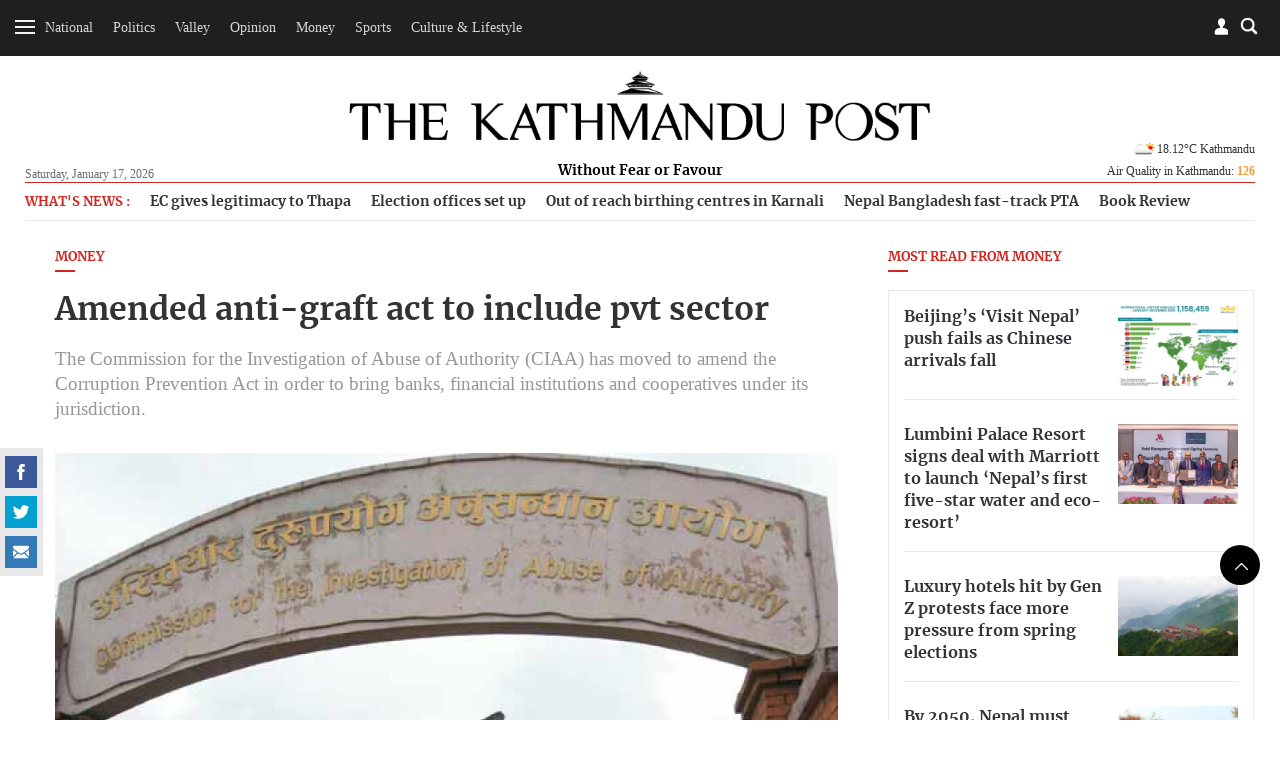

--- FILE ---
content_type: text/html; charset=UTF-8
request_url: https://kathmandupost.com/money/2016/12/16/amended-anti-graft-act-to-include-pvt-sector
body_size: 16004
content:
<!DOCTYPE html><html lang="en" ><head><meta charset="utf-8"><meta name="robots" content="" ><meta http-equiv="X-UA-Compatible" content="IE=edge"><meta http-equiv="cache-control" content="no-cache" /><meta name="viewport" content="width=device-width, initial-scale=1.0, maximum-scale=1.0, user-scalable=no"><title>Amended anti-graft act to include pvt sector</title><meta name="description" content="The Commission for the Investigation of Abuse of Authority (CIAA) has moved to amend the Corruption Prevention Act in order to bring banks, financial institutions and cooperatives under its jurisdiction."><meta name="keyword" content="Nepal news in English, Kathmandu, Kathmandu post, TKP, Nepali News, Political, Science, Social, Sport, Economy, Business, Entertainment, Interview, Business news, Money, SaturdayViews, Reviews, online news nepal, Nepal news today, Nepal headline news, The Kathmandu Post, , online news, Nepal news"><meta name="language" content="English"><meta name="revisit-after" content="1 day"><meta property="og:image" content="https://assets-cdn.kathmandupost.com/uploads/source/news/2016/entertainment/161220160903383.jpg" /><meta property="og:title" content="Amended anti-graft act to include pvt sector" /><meta property="og:type" content="article"/><meta property="og:url" content="https://kathmandupost.com/money/2016/12/16/amended-anti-graft-act-to-include-pvt-sector"/><meta property="og:description" content="The Commission for the Investigation of Abuse of Authority (CIAA) has moved to amend the Corruption Prevention Act in order to bring banks, financial institutions and cooperatives under its jurisdiction."/><meta content="@kathmandupost" property='twitter:site'/><meta name="twitter:card" content="summary_large_image" /><meta property='twitter:title' content="Amended anti-graft act to include pvt sector"/><meta property='twitter:image' content="https://assets-cdn.kathmandupost.com/uploads/source/news/2016/entertainment/161220160903383.jpg"/><meta name="twitter:description" content="The Commission for the Investigation of Abuse of Authority (CIAA) has moved to amend the Corruption Prevention Act in order to bring banks, financial institutions and cooperatives under its jurisdiction."/><meta name="twitter:creator" content="@kathmandupost" /><meta name="twitter:url" content="https://kathmandupost.com/money/2016/12/16/amended-anti-graft-act-to-include-pvt-sector" /><link rel="shortcut icon" href="https://jcss-cdn.kathmandupost.com/assets/images/device-icon/ficon.ico" type="image/x-icon"><link rel="icon" href="https://jcss-cdn.kathmandupost.com/assets/images/device-icon/ficon.ico" type="image/x-icon"><link rel="apple-touch-icon" sizes="57x57" href="https://jcss-cdn.kathmandupost.com/assets/images/device-icon/apple-icon-57x57.png"><link rel="apple-touch-icon" sizes="60x60" href="https://jcss-cdn.kathmandupost.com/assets/images/device-icon/apple-icon-60x60.png"><link rel="apple-touch-icon" sizes="72x72" href="https://jcss-cdn.kathmandupost.com/assets/images/device-icon/apple-icon-72x72.png"><link rel="apple-touch-icon" sizes="76x76" href="https://jcss-cdn.kathmandupost.com/assets/images/device-icon/apple-icon-76x76.png"><link rel="apple-touch-icon" sizes="114x114" href="https://jcss-cdn.kathmandupost.com/assets/images/device-icon/apple-icon-114x114.png"><link rel="apple-touch-icon" sizes="120x120" href="https://jcss-cdn.kathmandupost.com/assets/images/device-icon/apple-icon-120x120.png"><link rel="apple-touch-icon" sizes="144x144" href="https://jcss-cdn.kathmandupost.com/assets/images/device-icon/apple-icon-144x144.png"><link rel="apple-touch-icon" sizes="152x152" href="https://jcss-cdn.kathmandupost.com/assets/images/device-icon/apple-icon-152x152.png"><link rel="apple-touch-icon" sizes="180x180" href="https://jcss-cdn.kathmandupost.com/assets/images/device-icon/apple-icon-180x180.png"><link rel="icon" type="image/png" sizes="192x192" href="https://jcss-cdn.kathmandupost.com/assets/images/device-icon/android-icon-192x192.png"><link rel="icon" type="image/png" sizes="32x32" href="https://jcss-cdn.kathmandupost.com/assets/images/device-icon/favicon-32x32.png"><link rel="icon" type="image/png" sizes="96x96" href="https://jcss-cdn.kathmandupost.com/assets/images/device-icon/favicon-96x96.png"><link rel="manifest" href="/manifest-tkp.json"><meta name="msapplication-TileColor" content="#ffffff"><meta name="msapplication-TileImage" content="https://jcss-cdn.kathmandupost.com/assets/images/device-icon/ms-icon-144x144.png"><meta name="theme-color" content="#ffffff"><meta property="fb:pages" content="190249544498250" /><link rel='stylesheet' href='https://jcss-cdn.kathmandupost.com/assets/css/commonv3.43.css'/><link href="https://kathmandupost.com/assets/css/smartbanner.min.css" rel="stylesheet"><meta name="smartbanner:title" content="The Kathmandu Post"><meta name="smartbanner:author" content="Kantipur Media Group"><meta name="smartbanner:price" content="FREE"><meta name="smartbanner:price-suffix-apple" content=" - On the App Store"><meta name="smartbanner:price-suffix-google" content=" - In Google Play"><meta name="smartbanner:icon-apple" content="https://jcss-cdn.kathmandupost.com/assets/images/icons/apple-icon-72x72.png"><meta name="smartbanner:icon-google" content="https://jcss-cdn.kathmandupost.com/assets/images/icons/android-icon-72x72.png"><meta name="smartbanner:button" content="VIEW"><meta name="smartbanner:button-url-apple" content="https://apps.apple.com/np/app/the-kathmandu-post/id1489704917"><meta name="smartbanner:button-url-google" content="https://play.google.com/store/apps/details?id=com.kathmandupost"><meta name="smartbanner:enabled-platforms" content="android,ios"><meta name="smartbanner:close-label" content="Close"><script src="https://kathmandupost.com/assets/js/smartbanner.min.js"></script><style>img.lazy{ background:rgba(100,70,44,0.5);}img.lazy{ background:#999;}.ui-menu { width: 150px; }.lazy{content:url("https://jcss-cdn.kathmandupost.com/assets/images/lazy.png");}/*Start of Lane Block*/.header-ads, .sponsor-header{ background:#f6f6f6;margin:0; border-bottom:solid 1px #efefef; position: relative; z-index:0;}.ads-block{/*background:#fff;*/ padding:4rem;}.ads-block img{ max-width: 100%; }.ads-block h1{ margin:0; color: #efefef; font-size:1.3rem;}.close-btn{ position: absolute;right:10px; top:10px; width: 24px; height: 24px; z-index: 2;}.ui-menu{ width: auto; }.close-btn{cursor: pointer;}/*End of Lane Block*//* roadblock */#roadblock-ad {position: fixed;text-align: center;top: 0;height: 100%;width: 100%;z-index: 9;min-height: 500px;}#roadblock-ad .wrap {display: -webkit-flex;display: -ms-flexbox;display: flex;-webkit-align-items: center;align-items: center;-webkit-justify-content: center;justify-content: center;height: 100vh;}#roadblock-ad:before {content: '';position: fixed;width: 100%;height: 100%;left: 0;top: 0;background: rgba(0, 0, 0, 0.8);}#roadblock-ad .image {position: relative;width: 76%;margin: 5% 12% 0;max-height: inherit;overflow:inherit;}@media (min-width: 992px){#roadblock-ad .image {width: 56%;}}@media (min-width: 1440px) and (min-height:992px){#roadblock-ad .image {width: 70%;}}#roadblock-ad img {max-width: 100%;}#roadblock-ad .link {position: absolute;right: 12%;top: 4%;font-size: 1.15em;cursor: pointer;color: #eee;}#roadblock-ad .link>i {color: inherit;font-weight: bold;}#roadblock-ad .link:after {content: '';display: block;width: 0%;background: #aaa;height: 1px;-moz-transition: 0.3s all ease-in;-webkit-transition: 0.3s all ease-in;transition: 0.3s all ease-in;}#roadblock-ad .link:hover:after {width: 100%;}#roadblock-ad .icon-close {color: #fff;cursor: pointer;float: right;height: 28px;width: 28px;border: 1px solid #fff;position: absolute;top: -8px;right: -10px;border-radius: 50%;line-height: 1.8;background: #ff0000;font-weight: bold;font-size: 0.9em;}/*.ads-wrapper{margin-bottom:20px;} */.sponsored-article{ padding: 17px;background-color: #f7f3f3;}.sponsored-badge{font-size: 0.7em;/* text-decoration: underline; */border-radius: 3px;background-color: black;padding: 1px 11px;display: inline-block;color: #fff;text-transform: uppercase;letter-spacing: 1px;}@media(max-width: 767px){.video-ad {width: 90% !important;}}.news-coverage {padding-left: 1rem;}.news-coverage li{font-weight:bold;font-size: 13px;}section.story-section img {max-width: 100%;}/*.block-money{margin-top:20px;margin-bottom:20px;} */.story-section p a{color:#2420b9;}</style><script type="text/javascript" src="https://jcss-cdn.kathmandupost.com/assets/js/jquery.min.js"></script><script type="text/javascript" src="https://jcss-cdn.kathmandupost.com/assets/js/commonv3.43.js"></script><style>/* Enter Your Custom CSS Here*/.week-logo{display:none;}.new-class {display: none;}.currency-converter .alert-warning {display: none;}.auth-socia ul li {margin-right: 5px;}.logo a {margin-bottom: 0;}.logo span {/*background: #fff;*/display: inline-block;padding: 4px 13px}@media (max-width:992px){main {margin-top:20px;}}/* for new year 2020 *//*@media (min-width:992px){header {margin-bottom:0;padding-top:0;}#mainContent header .container{padding-top: 5rem;padding-bottom: 1rem;background-color: #fff;background-image: url('https://assets-cdn.kathmandupost.com/uploads/source/news/2019/miscellaneous/happy-new-year-2020-mast-head-tkp.jpg');position: relative;background-repeat: no-repeat;background-position: 25px bottom;background-size: contain !important;}*//*.blocktop-date {color:#fff;}*/}@media (min-width:768px ){.article-image--left:nth-child(3){border-bottom:none;}}/*@media (min-width: 992px){.blocktop-date {padding-left: 20px;}}*/.logo span a {color: #000;}/* for dashain*//*#mainContent header {background: url(https://assets-cdn.kathmandupost.com/uploads/source/LOGOs/dashainbanner-1603264308.svg) no-repeat center bottom;}@media (min-width:992px){#mainContent header{}#mainContent header {padding-top: 5.8rem;background-color: inherit;margin-bottom: 0;padding-bottom: 0.9rem;}}*//*end dashain*/@media(max-width:767px) {#mainContent header {background-size: 100%;margin: 0;/*padding-bottom: 1rem;*/padding-top: 2rem;}}@media(min-width:768px) and (max-width:1359px) {#mainContent header {background-size: 100%;margin: 0;/*padding-bottom: 1rem;padding-top:4rem;*/}}@media(min-width: 768px) and (max-width: 991px){#mainContent header{padding-bottom: 10px;}}@media (min-width:991px) and (max-width:1359px) {#mainContent header {/*padding-top: 7rem;*/}}/*@media (min-width: 992px) {.logo {bottom: 10px;}}*/*/ .image.story-section {max-height: none;}.ads-wrapper {clear: both;}main p a {margin: 0px;}.full-width.bg-lightgray.text-center {padding-top: 7px;padding-bottom: 7px;/*margin-bottom:0;*/}/*.story-section div{padding-top:0!important;}*/.page-detail--full .full-width {margin-top: 2rem;margin-bottom: 2rem;width: 99.225vw;position: relative;margin-left: -49.59vw;left: 50%;}.section-full img {width: inherit !important;}#roadblock-ad .image .ads-wrapper {background: none;}.page-detail--content .ads-wrapper {margin-bottom: 40px;margin-top: 40px;}.page-detail--content .ads-wrapper,.page-detail--content .ads-wrapper div {padding-top:0;}.social-scroll__whatsapp {display: none!important;}.verify {margin-top: 15px;}.verify-btn {background: #999;padding: 10px;display: flex;margin-top: 10px;color: #fff;background-color: #666;}.page-detail--full .image {max-height: none;}.story-section p a {color: #D42620 !important;}.offcanvas li ul.sub-menu.visible {max-height: 289px;}.offcanvas li li {padding: 8px 0 8px 10px;}.south-asian-games-2019-banner {background: url('https://assets-cdn.kathmandupost.com/uploads/source/news/2019/sports/13th-south-asian-games-2019.png') no-repeat center bottom;background-size: contain;height: 58px;}.new-year-supplement-2020-banner{background: url('https://assets-cdn.kathmandupost.com/uploads/source/news/2019/miscellaneous/new-year-2020-tkp.jpg') no-repeat right bottom;background-size: contain;height: 58px;}@media(min-width: 768px) and (max-width:991px) {.south-asian-games-2019-banner,.new-year-supplement-2020-banner {height: 142px;margin-bottom: 20px;}}@media(min-width: 992px) {.south-asian-games-2019-banner,.new-year-supplement-2020-banner {height: 236px;margin-bottom: 40px;}}.covid19-banner img{width:100%;}.covid-readmitted-table{display:none;}/*.covid-readmitted-nepal{display:none;}.covid-readmitted-district{display:none;}*/.tooltiptext div:nth-of-type(4) {display:none!important;}.tooltiptext div:nth-of-type(2) {display:none!important;}/*.nepal-total div:nth-of-type(4) {display:none!important;}.nepal-total div:nth-of-type(2) {display:none!important;}*/.district-wrapper td:nth-child(4), .district-wrapper th:nth-child(4), .covid-readmitted-nepal,.covid-readmitted-district{display:none!important;}.fs-map.nepal-fs-map{display:none;}.col-xs-12.col-md-5.fs-nepalmap{display:none;}.col-xs-12.col-md-7.fs-nepalmap{width:90%;}.tooltiptext div{display:none;}.tooltiptext div[style]{display:block;}.tooltiptext .tooltip-district{display:block!important;}.videos-block-section{display:block!important;}.promo-block{padding-bottom: 30px;margin-top: 10px;margin-bottom:10px;}/*@media (min-width: 1025px){#mainContent header {padding-top: 7rem;margin-bottom: 1rem;background-color: #fff;background-image: url(https://assets-cdn.kathmandupost.com/uploads/source/news/2021/default/tihartkp-1635917838.png);position: relative;background-repeat: no-repeat;background-position: center;background-size: contain !important;}}*/.smartbanner{z-index:9999;}@media (max-width: 992px) {#mainContent{margin-top:0px;}#header .blocktop{margin-top:20px;}.smartbanner{top:-40px;}.smartbanner{z-index:9999;}}</style><script async src="https://www.googletagmanager.com/gtag/js?id=UA-10805376-29"></script><script>window.dataLayer = window.dataLayer || [];function gtag(){dataLayer.push(arguments);}gtag('js', new Date());gtag('config', 'UA-10805376-29');</script><script async src="https://www.googletagmanager.com/gtag/js?id=G-LMXW7XJ2ZH"></script><script>window.dataLayer = window.dataLayer || [];function gtag(){dataLayer.push(arguments);}gtag('js', new Date());gtag('config', 'G-LMXW7XJ2ZH');</script><script>(function(w,d,s,l,i){w[l]=w[l]||[];w[l].push({'gtm.start':new Date().getTime(),event:'gtm.js'});var f=d.getElementsByTagName(s)[0],j=d.createElement(s),dl=l!='dataLayer'?'&l='+l:'';j.async=true;j.src='https://www.googletagmanager.com/gtm.js?id='+i+dl;f.parentNode.insertBefore(j,f);})(window,document,'script','dataLayer','GTM-P82R6K27');</script><script type="text/javascript">(function(c,l,a,r,i,t,y){c[a]=c[a]||function(){(c[a].q=c[a].q||[]).push(arguments)};t=l.createElement(r);t.async=1;t.src="https://www.clarity.ms/tag/"+i;y=l.getElementsByTagName(r)[0];y.parentNode.insertBefore(t,y);})(window, document, "clarity", "script", "reoziv7p8b");</script></head><script>window.fbAsyncInit = function() {FB.init({appId : '1497236204766992',cookie : true,xfbml : true,version : 'v3.2'});FB.AppEvents.logPageView(); };(function(d, s, id){var js, fjs = d.getElementsByTagName(s)[0];if (d.getElementById(id)) {return;}js = d.createElement(s); js.id = id;js.src = "https://connect.facebook.net/en_US/sdk.js";fjs.parentNode.insertBefore(js, fjs);}(document, 'script', 'facebook-jssdk'));</script><script>/* Auth Scripts*/function isLoggedIn(){if(localStorage.user_details){return true;}else{return false;}}function fbLogin(){FB.login(function(response) {if(response.status=='connected'){var fbID = response.authResponse.userID;doLogin(fbID);}else{FB.login(function(response){fbLogin();});}},true);}function doLogout(){localStorage.clear();showToast('Successfully Logged Out');loadWidget('login','login-wrapper');}function handleLogin(){form_id = 'login-form';form = document.getElementById(form_id);if(!form.checkValidity()){form.reportValidity();return false;}var postData = {phone: $("#"+form_id).find('.phone-number').val(),password: $("#"+form_id).find('.password').val()};$.ajax({url: 'https://auth.kathmandupost.com/login',type:'post',data: postData,success:function(response){response = JSON.parse(response);if(response.code==200){showToast('Successfully Logged in');setLoginDetails(response);}else{showToast(response.message,'error');}}});}function doLogin(id){FB.api("/"+id,function (response) {if (response && !response.error) {name = response.name;var postData = {'fbID':id,'name':name};$.ajax({url:'https://auth.kathmandupost.com/login',type:'post',data:postData,success:function(res){var response = JSON.parse(res);if(response.code=='200'){showToast('Successfully Logged in');setLoginDetails(response);}else{showToast(response.message,'error');}}});}});}function getAuthentication(){if(isLoggedIn()){return localStorage.authentication;}}function setAuthentication(authentication){if(isLoggedIn()){localStorage.authentication = authentication;}}function setLoginDetails(response){localStorage.user_details = JSON.stringify(response.user_details);localStorage.authentication = response.token;loadWidget('login','login-wrapper');setTimeout(function(){getBookmark();},2000);}function getNewAuthentication(){if(isLoggedIn()){$.ajax({url:'https://auth.kathmandupost.com/login/refreshtoken?token='+getAuthentication(),type:'get',success:function(response){response = JSON.parse(response);if(response.code==200){setAuthentication(response.new_token);}else{doLogout();}},error:function(){doLogout();}});}}function loadWidget(section,wrapper){if(isLoggedIn()){url = "/pages/widget?section=login&token="+getAuthentication();}else{url = "/pages/widget?section=login";}$.ajax({url:url,type:'get',success:function(res){$("#myModalLogIn").remove();$("#"+wrapper).html(res);$(".modal-backdrop").remove();return true;},error:function(){doLogout();}});}function toggleMute() {var video=document.getElementsByClassName("embed-responsive-item")[0];if(video.muted){video.muted = false;} else {video.muted = true;}$(".icon-speaker").toggleClass('mute');}function gaEvent(eventCategory,eventAction,eventLabel,eventValue){ga('send','event',eventCategory,eventAction,eventLabel,eventValue);}function gaPageView(url,title){ga('send', 'pageview',url,{'title':title});}var short_url = window.location.href;</script><style>.section-center{text-align: center;}.section-full iframe{min-height:300px;width:100%;}.section-center iframe{width:60%;min-height:300px;}/*.section-full img{width:100%;}*/.quiz-share a{display:inline-block;}.story-section{margin-bottom:15px;margin-top:15px;}.image{max-height:600px;}.updated-time{ line-height: 1.3rem;}figcaption i{font-weight:bold;}.quiz-result{background:#000;color:#fff;font-size:1.2em;text-align:center;padding-top:10px;padding-bottom:10px;}.quiz-result strong{color:#fff;}.sponsored__flow{border: 1px solid #676666;padding: 20px 12px 0;background: #dddddd45;margin-top: 1rem;font-size: 12px;}.sponsored__flow h4{border-bottom: 1px solid ;padding-bottom: 1rem;margin-bottom: 1rem;display: flex;align-items: center;gap: 24px;}.sponsored__flow .sponsored__inner{font-size: 14px;}</style><body class="page page-detail "><noscript><iframe src="https://www.googletagmanager.com/ns.html?id=GTM-P82R6K27"height="0" width="0" style="display:none;visibility:hidden"></iframe></noscript><div style="float: left;width: 100%;clear: both;"><div id="login-wrapper"></div><script>loadWidget('login','login-wrapper');</script><div class="menu-top menu-top__down menu-ani"><div class="menu-bar menu-open"><div class="bar1"></div><div class="bar2"></div><div class="bar3"></div></div><div class="menu-top__list text-center hidden-xs hidden-sm"><ul class="list-inline" style="display:inline-block;"><li><a href="/national">National</a></li><li><a href="/politics">Politics</a></li><li><a href="/valley">Valley</a></li><li><a href="/opinion">Opinion</a></li><li><a href="/money">Money</a></li><li><a href="/sports">Sports</a></li><li><a href="/art-culture">Culture & Lifestyle</a></li></ul><a href="/weekender" class="week-logo weekender-menu" style="width: 40px;margin-left: 10px;margin-top: 0;border-radius: 50%;padding: 0px 7px 0 6px;width: 36px;height: 36px;background-color: #f6f6f6;"><img src="https://jcss-cdn.kathmandupost.com/assets/images/logo-sticky-bar-tkp-weekender-1.png" class="img-responsive"></a></div><div class="block--searchBox"><div class="block--searchBox__input"><script async src="https://cse.google.com/cse.js?cx=006439178574289969438:21nndnycfqd"></script><div class="gcse-search"></div><style>.gsc-search-button-v2 svg {fill: #868686 !important; position:relative;top:3px}.gsc-search-button-v2, .gsc-search-button-v2:hover, .gsc-search-button-v2:focus{padding:1px 5px; border-color: #d4d4d4 !important;background-color: #fffdfd !important;}input.gsc-search-button, input.gsc-search-button:hover, input.gsc-search-button:focus {background-image:url("https://jcss-cdn.kathmandupost.com/common/images/search-btn.png") !important;}.cse .gsc-search-button input.gsc-search-button-v2, input.gsc-search-button-v2{width:24px; height:24px; border:none; padding:0 12px; background-position:center center}.gsc-adBlock {display: none!important;}</style></div><div class="blocktop blocktop-search block--search"></div></div><div class="blocktop blocktop-user"><a data-toggle="modal" data-target="#myModalLogIn"></a></div></div> <h1 class="logo logo-white"><a href="/"><img src="https://jcss-cdn.kathmandupost.com/assets/images/logos/thekathmandupost-logo-white.png" class="img-responsive"></a></h1><div class=" menu-sidebar"><div id="myOffcanvas" class="offcanvas"><ul class="list-unstyled"><li class="megamenu"><a class="menu-item " href="/national">National</a><ul class="list-unstyled sub-menu menu-ani"><li><a class="" href="/national/province-no-2">Madhesh Province</a></li><li><a class="" href="/national/province-no-5">Lumbini Province</a></li><li><a class="" href="/national/province-no-3">Bagmati Province</a></li><li><a class="" href="/national/national-security">National Security</a></li><li><a class="" href="/national/province-no-1">Koshi Province</a></li><li><a class="" href="/national/gandaki-province">Gandaki Province</a></li><li><a class="" href="/national/karnali-province">Karnali Province</a></li><li><a class="" href="/national/sudurpaschim-province">Sudurpaschim Province</a></li></ul></li><li class=""><a class="menu-item " href="/politics">Politics</a></li><li class="megamenu"><a class="menu-item " href="/valley">Valley</a><ul class="list-unstyled sub-menu menu-ani"><li><a class="" href="/valley/kathmandu">Kathmandu</a></li><li><a class="" href="/valley/lalitpur">Lalitpur</a></li><li><a class="" href="/valley/bhaktapur">Bhaktapur</a></li></ul></li><li class="megamenu"><a class="menu-item " href="/opinion">Opinion</a><ul class="list-unstyled sub-menu menu-ani"><li><a class="" href="/opinion/letters">Letters</a></li><li><a class="" href="/opinion/columns">Columns</a></li><li><a class="" href="/opinion/as-it-is">As it is</a></li><li><a class="" href="/opinion/editorial">Editorial</a></li><li><a class="" href="/opinion/cartoon">Cartoon</a></li></ul></li><li class=""><a class="menu-item " href="/money">Money</a></li><li class="megamenu"><a class="menu-item " href="/sports">Sports</a><ul class="list-unstyled sub-menu menu-ani"><li><a class="" href="/sports/cricket">Cricket</a></li><li><a class="" href="/sports/football">Football</a></li><li><a class="" href="/sports/international-sports">International Sports</a></li></ul></li><li class="megamenu"><a class="menu-item " href="/art-culture">Culture & Lifestyle</a><ul class="list-unstyled sub-menu menu-ani"><li><a class="" href="/art-culture/arts">Arts</a></li><li><a class="" href="/art-culture/brunch-with-the-post">Brunch with the Post</a></li><li><a class="" href="/art-culture/movie-review">Movies</a></li><li><a class="" href="/art-culture/life--style">Life & Style</a></li><li><a class="" href="/art-culture/theater">Theater</a></li><li><a class="" href="/art-culture/art-entertainment">Entertainment</a></li><li><a class="" href="/art-culture/books">Books</a></li><li><a class="" href="/art-culture/fashion">Fashion</a></li></ul></li><li class=""><a class="menu-item " href="/health">Health</a></li><li class="megamenu"><a class="menu-item " href="/food">Food</a><ul class="list-unstyled sub-menu menu-ani"><li><a class="" href="/food/recipes">Recipes</a></li></ul></li><li class=""><a class="menu-item " href="/travel">Travel</a></li><li class=""><a class="menu-item " href="/investigations">Investigations</a></li><li class=""><a class="menu-item " href="/climate-environment">Climate & Environment</a></li><li class=""><a class="menu-item " href="/world">World</a></li><li class=""><a class="menu-item " href="/science-technology">Science & Technology</a></li><div class="menu-separator"></div><li class=""><a class="menu-item " href="/interviews">Interviews</a></li><li class=""><a class="menu-item " href="/visual-stories">Visual Stories</a></li><div class="menu-separator"></div><li><a href="/puzzles">Crosswords & Sudoku</a></li><li><a href="/horoscope">Horoscope</a></li><li><a href="/forex">Forex</a></li><div class="menu-separator"></div><li><a href="/corrections">Corrections</a></li><li><a href="/pages/letters-to-the-editor">Letters to the Editor</a></li><li><a target="_blank" href="https://epaper.ekantipur.com/kathmandupost">Today's ePaper</a></li></ul></div></div></div><div style="float: left;width: 100%;clear: both; height: 0px;display: none;"></div> <div id="mainContent"><header id="header"><div class="container"><div class="row"><div class="col-xs-2x pull-left"><div class="blocktop blocktop-date hidden-xs hidden-sm">Saturday, January 17, 2026 </div></div> <div class="col-xs-6x hidden-xs hidden-sm"><h1 class="logo"><a href="/" class="logoWHide"><img src="https://jcss-cdn.kathmandupost.com/assets/images/logos/thekathmandupost-logo.png" class="img-responsive"></a><a href="/" class="hidden logoW"><img src="https://jcss-cdn.kathmandupost.com/assets/images/tkp-logo-weekender.png" class="img-responsive"></a><span class="logoWHide"><a href="/">Without Fear or Favour</a></span><span class="hidden logoW"><a href="/" class="color-teal">UNWIND IN STYLE</a></span></h1></div> <div class="col-xs-6x hidden-xs hidden-sm pull-right"><div class="blocktop blocktop-uswe user-wrap"><div class="clearfix"></div><div class="blocktop blocktop-weather hidden-xs" style="background: none;"><div class="blocktop-temperature"><a href="/weather"><img style="width:28px;" src="https://openweathermap.org/img/w/02d.png">18.12&#176;C Kathmandu</a></div><a class="hover-target" href="/airquality">Air Quality in Kathmandu: <strong style="color:#ff9933">126</strong></a><div class="hover-element"><div class="index-wrap aq1 "><span class="index-data-range">300+</span><span class="label label-hazardous">Hazardous</span></div><div class="index-wrap aq2 "><span class="index-data-range">0-50</span><span class="label label-good">Good</span></div><div class="index-wrap aq3 "><span class="index-data-range">51-100</span><span class="label label-moderate txt-black">Moderate</span></div><div class="index-wrap aq4 active"><span class="index-data-range">101-150</span><span class="label label-unhealthySens">Unhealty for Sensitive Groups</span></div><div class="index-wrap aq5 "><span class="index-data-range">151-200</span><span class="label label-unhealthy">Unhealthy</span></div><div class="index-wrap aq6 "><span class="index-data-range">201-300</span><span class="label label-veryHeal">Very Unhealthy</span></div></div></div></div> </div> <div class="col-xs-12 mob-flex"><div class="blocktop blocktop-uswe visible-xs visible-sm"><div class="blocktop blocktop-date">Sat, Jan 17, 2026</div><div class="blocktop blocktop-weather" style="background: none;"><div class="blocktop-temperature"><a href="/weather"><img style="width:28px;" src="https://openweathermap.org/img/w/02d.png">18.12&#176;C Kathmandu</a></div><div class="blocktop-temperature"></div><a href="/airquality">Air Quality in Kathmandu: <strong style="color:#ff9933">126</strong></a></div></div></div></div> </div>  </header><script>/*setTimeout(function(){getWeather();},2000);function getWeather(){$.ajax({url:'https://api.openweathermap.org/data/2.5/weather?q=kathmandu&appid=5620c2b78e6d891924652304a96849ac',type:'get',success:function(res){weather = res.main.temp-273.15+'°C '+res.name;icon = "https://openweathermap.org/img/w/" + res.weather[0].icon + ".png";weather = '<img style="width:28px;" src="'+icon+'">'+weather;$(".blocktop-temperature").html(weather);}});}*//*function getWeather(){$.get('https://ipinfo.io',function(response){country = response.region;latlong = response.loc;latlongSlice = latlong.split(',');lat = latlongSlice[0];lon = latlongSlice[1];$.ajax({url:'http://api.openweathermap.org/data/2.5/weather?lat='+lat+'&lon='+lon+'&appid=5620c2b78e6d891924652304a96849ac',type:'get',success:function(res){weather = res.main.temp-273.15+'°C '+res.name;icon = "http://openweathermap.org/img/w/" + res.weather[0].icon + ".png";weather = '<img style="width:28px;" src="'+icon+'">'+weather;$(".blocktop-weather").html(weather);}});},'jsonp');}function ucwords(str) {str = str.toLowerCase();var words = str.split(' ');str = '';for (var i = 0; i < words.length; i++) {var word = words[i];word = word.charAt(0).toUpperCase() + word.slice(1);if (i > 0) { str = str + ' '; }str = str + word;}return str;}*/</script><script>document.addEventListener("DOMContentLoaded", function(event) { $( ".icon-close" ).click(function() {$( ".header-ads" ).toggleClass('hidden-md');/*$( "#menu" ).menu();*/});$('.ad-close-btn').on('click',function(){$('.header-ads').slideUp();});});</script><main><div class="container"><div class="row hidden-xs"><div class="col-xs-12"><div class="trending-topics"><ul class="trending-topics-list"><li> <h4>What's News :</h4></li><li data-tagid="78900"><a href="/politics/2026/01/17/election-commission-recognises-thapa-led-nepali-congress">EC gives legitimacy to Thapa </a></li><li data-tagid="78907"><a href="/national/2026/01/17/election-offices-set-up-in-all-165-constituencies">Election offices set up </a></li><li data-tagid="78914"><a href="/health/2026/01/16/birthing-centres-remain-out-of-reach-for-many-in-karnali">Out of reach birthing centres in Karnali </a></li><li data-tagid="78921"><a href="/money/2026/01/16/nepal-bangladesh-move-to-fast-track-preferential-trade-agreement">Nepal Bangladesh fast-track PTA </a></li><li data-tagid="78935"><a href="/art-culture/2026/01/17/mahayug-a-journey-towards-liberation">Book Review </a></li></ul></div></div></div><div class="row"><span class="hidden-lg hidden-md" style="height:10px;"></span><div class="col-sm-8"><script>short_url = window.location.href;</script><h4 class=" title--line__red"><a href="/money">Money </a></h4><h1 style="margin-bottom:0.1rem;">Amended anti-graft act to include pvt sector</h1><span class="title-sub">The Commission for the Investigation of Abuse of Authority (CIAA) has moved to amend the Corruption Prevention Act in order to bring banks, financial institutions and cooperatives under its jurisdiction. </span><img data-src="https://assets-api.kathmandupost.com/thumb.php?src=https://assets-cdn.kathmandupost.com/uploads/source/news/2016/entertainment/161220160903383.jpg&w=900&height=601" src="https://jcss-cdn.kathmandupost.com/assets/images/lazy.png" class="lazy img-responsive" alt="Amended anti-graft act to include pvt sector"><div style="margin-bottom:1.2rem; font-size:0.9rem;"><a href="javascript:;" onclick="bookmark('435484')" class="icon-svg icon-svg-42 icon-svg-bookmark pull-right">bookmark</a><div class="page-detail--content clearfix"><script type="text/javascript">//$(document).ready(function(){/*var headerH = $('header').height();*///$(".social-scroll").stick_in_parent({//offset_top: 63//});//});</script><div class="social-scroll"><span class="social-scroll__count" style="display:none;"></span><ul class="list-inline"><li class="social-scroll__facebook"><a href="javascript:;" onclick="fbShare('https://kathmandupost.com/money/2016/12/16/amended-anti-graft-act-to-include-pvt-sector');" class="icon-svg icon-svg-32 icon-svg-facebook">facebook</a></li><li class="social-scroll__twitter"><a href="javascript:;" onclick="twitShare('https://kathmandupost.com/money/2016/12/16/amended-anti-graft-act-to-include-pvt-sector','Amended anti-graft act to include pvt sector')" class="icon-svg icon-svg-32 icon-svg-twitter">twitter</a></li><li class="social-scroll__whatsapp"><a href="javascript:;" onclick="whatsappShare('https://kathmandupost.com/money/2016/12/16/amended-anti-graft-act-to-include-pvt-sector','Amended anti-graft act to include pvt sector')" class="icon-svg icon-svg-32 icon-svg-whatsapp">Whatsapp</a></li><li class="social-scroll__mail"><a href="/cdn-cgi/l/email-protection#[base64]" class="icon-svg icon-svg-32 icon-svg-mail">mail</a></li></ul></div><div style="clear:both;"></div><h5 class="text-capitalize"> <a href="/author/prithvi-man-shrestha">Prithvi Man Shrestha</a></h5><div class="updated-time"><span class="icon-svg icon-svg-10 icon-svg-time pull-left"></span>Published at : December 16, 2016 </div><div class="updated-time"><span class="icon-svg icon-svg-10 icon-svg-time pull-left"></span>Updated at : December 16, 2016 12:45 </div><div class="updated-time updated-time_location"><span class="icon-svg icon-svg-15 icon-svg-location pull-left"></span>Kathmandu </div><div style="position: relative;" class="subscribe--wrapperx"><section class="story-section"><p>The Commission for the Investigation of Abuse of Authority (CIAA) has moved to amend the Corruption Prevention Act in order to bring banks, financial institutions and cooperatives under its jurisdiction.</p><p>Currently, only state-owned entities and those having a government share come under the purview of the anti-corruption watchdog.</p><p>As Nepal is a signatory to the United Nations Convention against Corruption, which calls for preventive measures and criminalization of the most prevalent forms of corruption in the public and private sectors, the anti-graft body is seeking to bring even private companies which receive deposits from the public under its jurisdiction.</p><p>&ldquo;Discussions are underway to categorize banks, financial institutions and cooperatives as public entities and bring them under the CIAA&rsquo;s jurisdiction,&rdquo; said a senior official of the anti-graft body.</p><p>&ldquo;Although the convention calls for taking measures against corruption in private companies, bringing them under the CIAA&rsquo;s purview may not be practical in Nepal&rsquo;s context. However, this will be the first step towards making the country&rsquo;s law compatible with the UN convention,&rdquo; said the official.</p><p>The convention states, &ldquo;Each state party shall take measures, in accordance with the fundamental principles of its domestic law, to prevent corruption, enhance accounting and auditing standards in the private sector.&rdquo;</p><p>CIAA officials have been lobbying for an amendment to the Corruption Prevention Act 2002 in line with the convention as the new constitution has prevented it from investigating cases of &lsquo;improper acts&rsquo;.</p><p>Attempts had been made to supervise the private sector through regulatory bodies under the CIAA&rsquo;s suspended chief Lokman Singh Karki.</p><p>More than a dozen hydropower projects had their survey and construction licences cancelled under the CIAA&rsquo;s instruction for alleged irregularities. Likewise, banks were told to freeze the lockers of some prominent persons whose property details were being investigated by the anti-graft body.</p><p>Discussions have been held on the bill to amend the Corruption Prevention Act 2002 which the CIAA had sent to the Prime Minister&rsquo;s Office, but the watchdog has recalled the draft for further amendment.</p><p>A team led by CIAA Commissioner Nabin Ghimire has been working on a new draft of the anti-corruption bill, according to CIAA officials.</p><p>A CIAA commissioner said that as many countries including Pakistan had brought the private sector under the purview of their anti-graft agencies, it would be a positive step for Nepal to do the same in order to fulfil its obligation under the UN Convention against Corruption.</p></p> </section></div><hr /><div class="author-info"><blockquote><picture class="pull-left"><a href="/author/prithvi-man-shrestha" class="img-circle"><img style="width:64px;height:64px;" data-src="https://assets-cdn.kathmandupost.com/uploads/source/author/p/PrithiviManShrestha_theKathmanduPost.jpg" class="lazy"></a></picture><h5><a href="/author/prithvi-man-shrestha">Prithvi Man Shrestha</a></h5><p>Prithvi Man Shrestha was a political reporter for The Kathmandu Post, covering the governance-related issues including corruption and irregularities in the government machinery. Before joining The Kathmandu Post in 2009, he worked at nepalnews.com and Rising Nepal primarily covering the issues of political and economic affairs for three years.</p></blockquote></div><div class="clearfix"></div><hr /><div class="row news--related"><div class="col-sm-12"><h4 class=" title--line__red">Related News</h4></div><div class="col-md-6 col-sm-12"><article><div class="image image-xs image-xxs pull-left"><figure><a href="/money/2026/01/16/nepal-bangladesh-move-to-fast-track-preferential-trade-agreement"><img class="lazy img-responsive" data-src="https://assets-api.kathmandupost.com/thumb.php?src=https://assets-cdn.kathmandupost.com/uploads/source/news/2026/third-party/217-1768613365.jpg&w=200&height=120"></a></figure></div><a href="/money/2026/01/16/nepal-bangladesh-move-to-fast-track-preferential-trade-agreement"><h5>Nepal, Bangladesh move to fast-track preferential trade agreement</h5></a></article> </div><div class="col-md-6 col-sm-12"><article><div class="image image-xs image-xxs pull-left"><figure><a href="/money/2026/01/16/nepse-this-week-1768528740"><img class="lazy img-responsive" data-src="https://assets-api.kathmandupost.com/thumb.php?src=https://assets-cdn.kathmandupost.com/uploads/source/news/2026/money/thumb-1768528423.jpg&w=200&height=120"></a></figure></div><a href="/money/2026/01/16/nepse-this-week-1768528740"><h5>NEPSE this week </h5></a></article> </div><div class="col-md-6 col-sm-12"><article><div class="image image-xs image-xxs pull-left"><figure><a href="/money/2026/01/16/fdi-inflows-drop-nearly-40-percent-amid-political-uncertainty"><img class="lazy img-responsive" data-src="https://assets-api.kathmandupost.com/thumb.php?src=https://assets-cdn.kathmandupost.com/uploads/source/news/2026/money/Untitleddesign-1768528260.jpg&w=200&height=120"></a></figure></div><a href="/money/2026/01/16/fdi-inflows-drop-nearly-40-percent-amid-political-uncertainty"><h5> FDI commitments see over 52 percent rise despite political uncertainty</h5></a></article> </div><div class="col-md-6 col-sm-12"><article><div class="image image-xs image-xxs pull-left"><figure><a href="/money/2026/01/15/wildlife-drove-farmers-away-lemons-bring-them-back"><img class="lazy img-responsive" data-src="https://assets-api.kathmandupost.com/thumb.php?src=https://assets-cdn.kathmandupost.com/uploads/source/news/2026/money/lemon-1768441077.jpg&w=200&height=120"></a></figure></div><a href="/money/2026/01/15/wildlife-drove-farmers-away-lemons-bring-them-back"><h5>Wildlife drove farmers away, lemons bring them back</h5></a></article> </div><div class="col-md-6 col-sm-12"><article><div class="image image-xs image-xxs pull-left"><figure><a href="/money/2026/01/14/nepse-inches-up-1-52-points-as-turnover-declines"><img class="lazy img-responsive" data-src="https://assets-api.kathmandupost.com/thumb.php?src=https://assets-cdn.kathmandupost.com/uploads/source/news/2026/third-party/nepseupnew-1768385975.jpg&w=200&height=120"></a></figure></div><a href="/money/2026/01/14/nepse-inches-up-1-52-points-as-turnover-declines"><h5>Nepse inches up 1.52 points as turnover declines</h5></a></article> </div><div class="col-md-6 col-sm-12"><article><div class="image image-xs image-xxs pull-left"><figure><a href="/money/2026/01/13/few-small-businesses-in-chitwan-and-makawanpur-using-digital-technology"><img class="lazy img-responsive" data-src="https://assets-api.kathmandupost.com/thumb.php?src=https://assets-cdn.kathmandupost.com/uploads/source/news/2026/money/144-1768355382.jpg&w=200&height=120"></a></figure></div><a href="/money/2026/01/13/few-small-businesses-in-chitwan-and-makawanpur-using-digital-technology"><h5>Few small businesses in Chitwan and Makawanpur using digital technology</h5></a></article> </div></div></div></div></div><div class="col-sm-4 block-side"><div class="block-money"><h4 class=" title--line__red">Most Read from Money</h4><div class="block-money--c"><article class="article-image"><div class="image image-xs pull-right"><figure><a href="/money/2026/01/03/beijing-s-visit-nepal-push-fails-as-chinese-arrivals-fall"><img data-src="https://assets-api.kathmandupost.com/thumb.php?src=https://assets-cdn.kathmandupost.com/uploads/source/news/2026/third-party/money-1767406406.jpg&w=300&height=200" class="lazy img-responsive"></a></figure></div><h5><a href="/money/2026/01/03/beijing-s-visit-nepal-push-fails-as-chinese-arrivals-fall">Beijing’s ‘Visit Nepal’ push fails as Chinese arrivals fall </a></h5></article><article class="article-image"><div class="image image-xs pull-right"><figure><a href="/money/2026/01/07/lumbini-palace-resort-signs-deal-with-marriott-to-launch-nepal-s-first-five-star-water-and-eco-resort"><img data-src="https://assets-api.kathmandupost.com/thumb.php?src=https://assets-cdn.kathmandupost.com/uploads/source/news/2026/third-party/lumbinipalace-1767801983.jpg&w=300&height=200" class="lazy img-responsive"></a></figure></div><h5><a href="/money/2026/01/07/lumbini-palace-resort-signs-deal-with-marriott-to-launch-nepal-s-first-five-star-water-and-eco-resort">Lumbini Palace Resort signs deal with Marriott to launch ‘Nepal’s first five-star water and eco-resort’ </a></h5></article><article class="article-image"><div class="image image-xs pull-right"><figure><a href="/money/2026/01/07/luxury-hotels-hit-by-gen-z-protests-face-more-pressure-from-spring-elections"><img data-src="https://assets-api.kathmandupost.com/thumb.php?src=https://assets-cdn.kathmandupost.com/uploads/source/news/2026/third-party/shutterstock2654540147copy-1767833825.jpg&w=300&height=200" class="lazy img-responsive"></a></figure></div><h5><a href="/money/2026/01/07/luxury-hotels-hit-by-gen-z-protests-face-more-pressure-from-spring-elections">Luxury hotels hit by Gen Z protests face more pressure from spring elections </a></h5></article><article class="article-image"><div class="image image-xs pull-right"><figure><a href="/money/2026/01/08/nepal-must-create-6-5m-jobs-by-2050-to-reap-demographic-dividend"><img data-src="https://assets-api.kathmandupost.com/thumb.php?src=https://assets-cdn.kathmandupost.com/uploads/source/news/2026/money/woldbankreport-1767924482.jpg&w=300&height=200" class="lazy img-responsive"></a></figure></div><h5><a href="/money/2026/01/08/nepal-must-create-6-5m-jobs-by-2050-to-reap-demographic-dividend">By 2050, Nepal must create 6.5m jobs to reap demographic dividend </a></h5></article><article class="article-image"><div class="image image-xs pull-right"><figure><a href="/money/2026/01/10/nepal-s-foreign-exchange-reserves-hit-rs3-2-trillion-as-investment-stalls"><img data-src="https://assets-api.kathmandupost.com/thumb.php?src=https://assets-cdn.kathmandupost.com/uploads/source/news/2026/money/Surungsiddhababamansir1-1768008390.jpg&w=300&height=200" class="lazy img-responsive"></a></figure></div><h5><a href="/money/2026/01/10/nepal-s-foreign-exchange-reserves-hit-rs3-2-trillion-as-investment-stalls">Nepal’s foreign exchange reserves hit Rs3.2 trillion as investment stalls </a></h5></article></div></div><div class="block-money"><h4 class=" title--line__red">Editor's Picks</h4><div class="block-money--c"><article class="article-image"><div class="image image-xs pull-right"><figure><a href="/politics/2026/01/01/a-vote-for-generational-change-or-just-another-election"><img data-src="https://assets-api.kathmandupost.com/thumb.php?src=https://assets-cdn.kathmandupost.com/uploads/source/news/2026/news/SECONDCAELECTION17copy-1767228008.jpg&w=300&height=200" class="lazy img-responsive"></a></figure></div><h5><a href="/politics/2026/01/01/a-vote-for-generational-change-or-just-another-election">A vote for generational change or just another election? </a></h5></article><article class="article-image"><div class="image image-xs pull-right"><figure><a href="/money/2026/01/01/elections-economy-and-the-weight-of-youth-expectations"><img data-src="https://assets-api.kathmandupost.com/thumb.php?src=https://assets-cdn.kathmandupost.com/uploads/source/news/2026/news/fncciconfrenceatkathmanduphotos12312025BT5A9813copy2-1767228457.jpg&w=300&height=200" class="lazy img-responsive"></a></figure></div><h5><a href="/money/2026/01/01/elections-economy-and-the-weight-of-youth-expectations">Elections, economy, and the weight of youth expectations </a></h5></article><article class="article-image"><div class="image image-xs pull-right"><figure><a href="/health/2026/01/04/falling-female-births-are-widening-gender-gap-in-nepal"><img data-src="https://assets-api.kathmandupost.com/thumb.php?src=https://assets-cdn.kathmandupost.com/uploads/source/news/2026/third-party/shutterstock-1767539933.jpg&w=300&height=200" class="lazy img-responsive"></a></figure></div><h5><a href="/health/2026/01/04/falling-female-births-are-widening-gender-gap-in-nepal">Falling female births widening gender gap </a></h5></article><article class="article-image"><div class="image image-xs pull-right"><figure><a href="/national/2026/01/05/lumbini-s-charm-pulls-pilgrims-and-visitors-from-106-countries"><img data-src="https://assets-api.kathmandupost.com/thumb.php?src=https://assets-cdn.kathmandupost.com/uploads/source/news/2026/news/LumbiniMa106DeshKaPartakManojPhoto5-1767574812.jpg&w=300&height=200" class="lazy img-responsive"></a></figure></div><h5><a href="/national/2026/01/05/lumbini-s-charm-pulls-pilgrims-and-visitors-from-106-countries">Lumbini’s charm pulls pilgrims and visitors from 106 countries </a></h5></article><article class="article-image"><div class="image image-xs pull-right"><figure><a href="/money/2026/01/01/central-bank-sees-signs-recovery-but-private-sector-still-wary"><img data-src="https://assets-api.kathmandupost.com/thumb.php?src=https://assets-cdn.kathmandupost.com/uploads/source/news/2026/money/5-1767271098.jpg&w=300&height=200" class="lazy img-responsive"></a></figure></div><h5><a href="/money/2026/01/01/central-bank-sees-signs-recovery-but-private-sector-still-wary">Central bank sees signs of recovery, but private sector still wary </a></h5></article></div></div><div class="block-epaper block-side"><h4 class=" title--line__red">E-PAPER | January 17, 2026</h4><div class="block-epaper--c"><a target="_blank" href="https://epaper.ekantipur.com/kathmandupost"><img data-src="https://jcss-cdn.kathmandupost.com/assets/images/icon-devices.png" class="lazy img-responsive"></a><ul><li><a target="_blank" href="https://epaper.ekantipur.com/kathmandupost">Read ePaper Online</a></li></ul></div> </div></div></div></main><div class="ease sticky--bottom sticky--bottom__hide"><span class="sticky--bottom__close"><div class="close" >×</div></span></div><footer class="menu-ani"> <div class="container"><div class="row"><div class=" col-xs-12 col-sm-3"><h5>ABOUT US</h5><ul class="list-unstyled"><li><a href="https://kathmandupost.com/pages/about-us">About the Post </a></li><li><a href="https://kathmandupost.com/pages/masthead">Masthead </a></li><li><a href="https://kathmandupost.com/pages/kathmandu-post-editorial-standards-and-integrity">Editorial Standards & Integrity </a></li><li><a href="https://kathmandupost.com/pages/kathmandu-post-policy-against-harassment">Workplace Harassment Policy </a></li><li><a href="https://kathmandupost.com/pages/privacy-policy">Privacy Policy </a></li></ul></div><div class=" col-xs-12 col-sm-3"><h5>READ US</h5><ul class="list-unstyled"><li><a href="https://kathmandupost.com/pages/subscribe">Home Delivery </a></li><li><a href="https://epaper.ekantipur.com/kathmandupost">ePaper </a></li></ul></div><div class=" col-xs-12 col-sm-3"><h5>CONTACT US</h5><ul class="list-unstyled"><li><a href="https://kathmandupost.com/pages/submit-stories">Write for the Post </a></li><li><a href="https://kathmandupost.com/pages/letters-to-the-editor">Letters to the Editor </a></li><li><a href="https://kathmandupost.com/pages/advertise-in-the-post">Advertise in the Post </a></li><li><a href="https://kathmandupost.com/pages/careers">Work for the Post </a></li><li><a href="https://kathmandupost.com/pages/how-to-send-anonymous-news-tips-and-documents-to-the-kathmandu-post">Send us a tip </a></li></ul></div><div class=" col-xs-12 col-sm-3"><h5>INTERACT WITH US</h5><ul class="list-unstyled"><li><a href="https://www.twitter.com/kathmandupost">Twitter </a></li><li><a href="https://www.facebook.com/kathmandupost">Facebook </a></li><li><a href="https://www.instagram.com/kathmandupost.official/">Instagram </a></li></ul><h5>OUR SISTER PUBLICATIONS</h5> <ul class="publications"><li class="kantipur"><a href="https://ekantipur.com/" target="_blank" title="Go to ekantipur">eKantipur</a></li><li class="saptahik"><a href="https://saptahik.com.np/" target="_blank" title="Go to Saptahik">saptahik</a></li><li class="nepal"><a href="https://nepalmag.com.np" target="_blank" title="Go to Nepal">Nepal</a></li><li class="nari"><a href="https://narimag.com.np/" target="_blank" title="Go to Nari">Nari</a></li><li class="radio-kantipur"><a href="https://radiokantipur.com" target="_blank" title="Go to Radio Kantipur">Radio Kantipur</a></li><li class="tv"><a href="https://kantipurtv.com" target="_blank" title="Go to Kantipur Tv">Kantipur TV</a></li></ul></div><div class="col-xs-12"><div class="footer--copyright">© 2026 www.kathmandupost.com<ul class="list-inline"><li><a href="/pages/privacy-policy">Privacy Policy</a></li></ul></div></div></div></div></footer><div id="stop" class="scrollTop"><a href="" class="icon-svg icon-svg-42 icon-svg-arrowTop">Top</a></div><div class="page-progressbar"></div> </div><div id="snackbar" class="block-hidden"></div><script data-cfasync="false" src="/cdn-cgi/scripts/5c5dd728/cloudflare-static/email-decode.min.js"></script><script>function showToast(message,class_name){if(!class_name){class_name = 'success';}if(!message || message==''){return false;}$("#snackbar").html(message);$("#snackbar").attr('class','');$("#snackbar").addClass(class_name);$("#snackbar").addClass('block-visible');setTimeout(function(){$("#snackbar").attr('class','');$('#snackbar').addClass('block-hidden');$("#snackbar").html('');},5000);}function bookmark(news_id){$.ajax({url:'https://api.kathmandupost.com/bookmark/save?news_id='+news_id+'&token='+getAuthentication(),type:'get',success:function(res){res = JSON.parse(res);if(res.code==200){$("#saved-news-list").prepend(saved_news_template);$(".saved-news-list-template").find('h5').find('a').first().attr('href',res.news_details.link);$(".saved-news-list-template").find('h5').find('a').first().html(res.news_details.title);$(".saved-news-list-template").find('.icon-svg-remove').first().attr('onclick','removeBookmark('+res.news_details.id+',this);');$(".saved-news-list-template").show();$(".saved-news-list-template").removeClass('saved-news-list-template');$("#no-bookmark-message").remove();showToast(res.message);}else{showToast(res.message,'error');}}});}function getBookmarkCount(){return $("#saved-news-list").find('article').length;}function removeBookmark(news_id,source){$.ajax({url:'https://api.kathmandupost.com/bookmark/remove?news_id='+news_id+'&token='+getAuthentication(),type:'get',success:function(res){res = JSON.parse(res);if(res.code==200){$(source).parent('article').remove();if(getBookmarkCount()<1){html = '<p id="no-bookmark-message">Not Bookmarks Yet</p>';$("#saved-news-list").html(html);}showToast(res.message);}else{showToast(res.message,'error');}}});}function gotoAqi(){$('html,body').animate({scrollTop: $("#columnchart_values").offset().top-100},'slow');}$(".subscribe-form").on('submit',function(e){e.preventDefault();form = $(this);form.find('subscribe-success').hide();form.find('subscribe-error').hide();var email = $(this).find('.email').val();var postData = {'email':email};$.ajax({url:'https://api.kathmandupost.com/facebook/subscribe',type:'post',data:postData,success:function(res){response = JSON.parse(res);if(response.code==200){form.find('.subscribe-success').html(res.message);form.find('.subscribe-success').show();}else{form.find('.subscribe-error').html('Please try again later');form.find('.subscribe-error').show();}form.find('.email').val('');localStorage.subscription_shown = 1;},error:function(){form.find('.subscribe-error').html('Please try again later');form.find('.subscribe-error').show();}});});function fbShare(url){window.open("http://www.facebook.com/sharer/sharer.php?u=" + url, "_blank", "toolbar=no, scrollbars=yes, resizable=yes, top=200, left=500, width=600, height=400");}function twitShare(url,title){window.open("http://twitter.com/intent/tweet?text=" + encodeURIComponent(title) + "+" + url + " via @kathmandupost", "_blank", "toolbar=no, scrollbars=yes, resizable=yes, top=200, left=500, width=600, height=400");}function whatsappShare(url,title){message = title+' '+url;window.open("https://api.whatsapp.com/send?text="+message);}function googleplusShare(url){window.open("https://plus.google.com/share?url="+url, "_blank", "toolbar=no, scrollbars=yes, resizable=yes, top=200, left=500, width=600, height=400");}function isElementVisible(control,loadBefore){if(!control){return;}if(!loadBefore){loadBefore = 500;}var element_position = $(control).offset().top;var scroll_position = $(window).scrollTop();var viewport_height = $(window).height();var element_height = $(control).height();if((scroll_position + viewport_height+loadBefore) > element_position){if((element_position + element_height+loadBefore)>scroll_position ){return true;}}return false;}function checkLazyLoad() {$.each($('img.lazy'), function(i, c) {if (isElementVisible($(c), 10)) {src = $(c).attr('data-src');$(c).attr("src", src);$(c).removeAttr('data-src');$(c).removeClass('lazy');}});}$(window).scroll(function() {checkLazyLoad();});$(document).ready(function(){checkLazyLoad();});function getShareCount(link){$.ajax({url:'https://api.kathmandupost.com/facebook/getsharecount?q='+link,type:'get',success:function(res){response = $.parseJSON(res);if(response.count>=25){$(".social-scroll__count").html(abbrNum(response.count,2));$(".social-scroll__count").show();}}});}function abbrNum(number, decPlaces) {decPlaces = Math.pow(10,decPlaces);var abbrev = [ "K", "M", "B", "T" ];for (var i=abbrev.length-1; i>=0; i--) {var size = Math.pow(10,(i+1)*3);if(size <= number) {number = Math.round(number*decPlaces/size)/decPlaces;if((number == 1000) && (i < abbrev.length - 1)) {number = 1;i++;}number += abbrev[i];break;}}return number;}function getBookmark(){$.ajax({url:'https://api.kathmandupost.com/bookmark/get?token='+getAuthentication(),type:'get',success:function(res){res = JSON.parse(res);if(res.length>0){html = '';for(var i=0;i<res.length;i++){news_id = res[i].news_id;html += '<article class="article-image saved-news-list-template">';html += '<h5 class="pull-left">';html += '<a href="'+res[i].link+'">';html += res[i].title;html += '</a>';html += '</h5>';html += '<span onclick="removeBookmark('+news_id+',this);" class="pull-right icon-svg icon-svg-32 icon-svg-remove">×</span>';html += '</article>';}}else{html = '<p id="no-bookmark-message">Not Bookmarks Yet</p>';}$("#saved-news-list").html(html);}});}getBookmark();$(document).on('copy', function(e) {var sel = window.getSelection();if(short_url && short_url!=''){var url = short_url;}else{var url = window.location.href;}var copyFooter = "<br /><br /><a href='" + url + "'>" + url + "</a>";var copyHolder = $('<div>', {html: getSelectionHtml() + copyFooter,style: {position: 'absolute',left: '-99999px'}});$('body').append(copyHolder);sel.selectAllChildren(copyHolder[0]);window.setTimeout(function() {copyHolder.remove();}, 0);});function getSelectionHtml() {var html = "";if (typeof window.getSelection != "undefined") {var sel = window.getSelection();if (sel.rangeCount) {var container = document.createElement("div");for (var i = 0, len = sel.rangeCount; i < len; ++i) {container.appendChild(sel.getRangeAt(i).cloneContents());}html = container.innerHTML;}} else if (typeof document.selection != "undefined") {if (document.selection.type == "Text") {html = document.selection.createRange().htmlText;}}return html;}</script><script type="application/ld+json">{"@context": "http://schema.org","@type": "Organization","url": "https://kathmandupost.com/","logo": "https://jcss-cdn.kathmandupost.com/kathmandupost/html/assets/images/logo.svg","contactPoint": [{"@type": "ContactPoint","telephone": "+977-01-5135000","contactType": "customer service","sameAs": ["https://www.facebook.com/kathmandupost/","https://twitter.com/kathmandupost","https://www.youtube.com/channel/UCdQwir9haF67rLaD3I92zxA"]}]}</script> <script defer src="https://static.cloudflareinsights.com/beacon.min.js/vcd15cbe7772f49c399c6a5babf22c1241717689176015" integrity="sha512-ZpsOmlRQV6y907TI0dKBHq9Md29nnaEIPlkf84rnaERnq6zvWvPUqr2ft8M1aS28oN72PdrCzSjY4U6VaAw1EQ==" data-cf-beacon='{"version":"2024.11.0","token":"beedb4c1ed92460786a45aef4225ef80","r":1,"server_timing":{"name":{"cfCacheStatus":true,"cfEdge":true,"cfExtPri":true,"cfL4":true,"cfOrigin":true,"cfSpeedBrain":true},"location_startswith":null}}' crossorigin="anonymous"></script>
</body></html><script>$( document ).ready(function() {$('.story-section, .story-section p, .story-section div').attr('style','');$('.content-truncate--button').on('click', function(){$(this).toggleClass('content-truncate--button-collapse');$('.content-truncate-on').toggleClass('content-truncate-off');$('.content-truncate').toggleClass('removeS');/*// var cTF = $('.content-truncate-off').height();// $('.content-truncate-on').css('height', cTF);// alert(cTF);*/});setTimeout(function(){$.ajax({type: "get",url: 'https://api.kathmandupost.com/readinghabit/save?id=435484',success: function(res) { } });}, 10000);/* footer height remove for wrapper sticky bottom */var footerH = $('.sticky--bottom').innerHeight();var wrap = $('#mainContent');$(window).on('resize', function(){wrap.css('margin-bottom', footerH);}).trigger('resize');getShareCount("https://kathmandupost.com/money/2016/12/16/amended-anti-graft-act-to-include-pvt-sector");});function scrollToElement(element){$('html, body').animate({scrollTop: element.offset().top}, 2000);}</script><script type="application/ld+json">{"@context": "http://schema.org","@type": "NewsArticle","mainEntityOfPage": {"@type": "WebPage","@id": "https://google.com/article"},"headline": "Amended anti-graft act to include pvt sector","image": {"@type": "ImageObject","url": "https://assets-cdn.kathmandupost.com/uploads/source/news/2016/entertainment/161220160903383.jpg","height": 800,"width": 800},"publisher": {"@type": "Organization","name": "The Kathmandu Post","logo": {"@type": "ImageObject","url": "https://jcss-cdn.kathmandupost.com/assets/images/logos/thekathmandupost-logo.png","width": 839,"height": 129}},"description": "The Commission for the Investigation of Abuse of Authority (CIAA) has moved to amend the Corruption Prevention Act in order to bring banks, financial institutions and cooperatives under its jurisdiction."}</script>